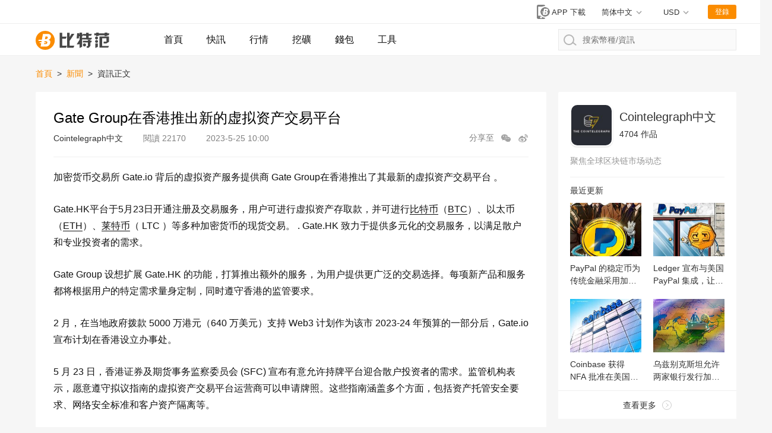

--- FILE ---
content_type: text/html; charset=utf-8
request_url: https://www.btcfans.com/zh-tw/article/102697
body_size: 18763
content:
<!DOCTYPE html>
<html lang="zh-CN" xmlns="http://www.w3.org/1999/xhtml">
<head>
    <meta charset="utf-8" />
    <title>Gate Group在香港推出新的虚拟资产交易平台_比特範</title>
    <meta name="applicable-device" content="pc,mobile">
    <meta http-equiv="X-UA-Compatible" content="IE=edge">
	<meta name="viewport" content="width=device-width, initial-scale=1, user-scalable=no">
	<link rel="stylesheet" type="text/css" href="/assets/css/bootstrap.min.css">
	<link rel="stylesheet" type="text/css" href="/assets/css/custom-web.css?20220628030327">
	<link rel="stylesheet" type="text/css" href="/assets/css/auth.css?20220628030327">
    <script src="/assets/lib/jquery.min.js"></script>
    <script type="text/javascript" charset="utf-8" src="https://g.alicdn.com/sd/nch5/index.js?t=2015052012"></script>
    <script src="/assets/lib/jsencrypt.min.js"></script>
    <script async src="https://www.googletagmanager.com/gtag/js?id=G-0ZY02GBQPC"></script>
    <script>
        window.dataLayer = window.dataLayer || [];
        function gtag(){dataLayer.push(arguments);}
        gtag('js', new Date());

        gtag('config', 'G-0ZY02GBQPC');
    </script>
    <script async src="https://pagead2.googlesyndication.com/pagead/js/adsbygoogle.js?client=ca-pub-1307936120667099" crossorigin="anonymous"></script>
    <script src="/assets/lib/qrcode.min.js"></script><meta name="keywords" content="香港,虚拟资产交易" /><meta name="description" content="加密货币交易所 Gate.io 背后的虚拟资产服务提供商 Gate Group在香港推出了其最新的虚拟资产交易平台 。 " />    <script>
        function imageLoadError(img) {
            img.src = "[data-uri]";
        };
        (function(){
            var src = "https://s.ssl.qhres2.com/ssl/ab77b6ea7f3fbf79.js";
            document.write('<script src="' + src + '" id="sozz"><\/script>');
        })();
    </script>
</head>
<body>






<nav class="page-header">
    <div class="status">
        <div class="page-width">
            <div class="market-preview"></div>
            <div class="user-status">
                <a href="https://www.btcfans.com/zh-tw/app" title="app下載"
                   class="app-download-btn" target="_blank">
                    <svg id="ic_appdl_30x24px" xmlns="http://www.w3.org/2000/svg" width="30" height="24"
                         viewBox="0 0 30 24">
                        <path id="bg" fill="none" d="M0,0H30V24H0Z"/>
                        <path id="ic" fill="gray"
                              d="M16.455,1H7.727A2.728,2.728,0,0,0,5,3.727V22.273A2.728,2.728,0,0,0,7.727,25h8.727a2.728,2.728,0,0,0,2.727-2.727V3.727A2.728,2.728,0,0,0,16.455,1ZM12.091,23.909a1.636,1.636,0,1,1,1.636-1.636A1.634,1.634,0,0,1,12.091,23.909ZM17,19.545H7.182V4.273H17Z"
                              transform="translate(0 -1)"/>
                        <g id="bg-2" data-name="bg" fill="gray" transform="translate(11 4)"
                           style="stroke: #fff;stroke-width: 2px;">
                            <circle cx="8" cy="8" r="8" style="stroke: none;"/>
                            <circle fill="none" cx="8" cy="8" r="9"/>
                        </g>
                        <path id="btc" fill="#fff"
                              d="M286.147,500.562h2.31a3.721,3.721,0,0,0,3.5-3.75,1.881,1.881,0,0,0-1.625-2,2.88,2.88,0,0,0,2.125-2.875c0-1.5-1.375-2.062-2.5-2.062h-4.187l-.9,4.812h-2.728l-.178,1.125h2.7l-.2,1.063h-1.383l-.12.812h1.352l-.536,2.875Zm1.3-6.375.444-2.187h1c.25,0,.937.187.937.812a1.431,1.431,0,0,1-1.312,1.375Zm-.869,4.25.153-.75h1.472v-.812H286.9l.166-.813h1.265s1.125,0,1.125.875a1.518,1.518,0,0,1-1.187,1.5Z"
                              transform="translate(-268.644 -483.25)"/>
                    </svg>
                    <span>APP 下載</span>
                </a>
                
                <!--  -->
                <div class="switch-unit switch-unit-lang" style="margin-right: 2.1rem;">
                    <div class="selected">
                        <span id="switch-message">简体中文</span>
                    </div>
                    <ul>
                        <li data-value="zh-cn">
                            <a href="https://www.btcfans.com/zh-cn/article/102697">简体中文</a>
                        </li>
                        <li data-value="zh-tw">
                            <a href="https://www.btcfans.com/zh-tw/article/102697">繁體中文</a>
                        </li>
                        <li data-value="en-us">
                            <a href="https://www.btcfans.com/en-us/article/102697">English</a>
                        </li>
                    </ul>
                </div>
                <!--  -->

                <div class="switch-unit">
                    <div class="selected"><span>USD</span></div>
                    <ul>
                        <li data-value="CNY"><span>CNY 人民幣</span></li>
                        <li data-value="USD"><span>USD 美元</span></li>
                    </ul>
                </div>
                <div class="user-btn">登錄</div>
                <div class="user-feature">
                    <img class="user-headpic" src="/assets/image/ic_face_default_40px.svg">
                    <div class="user-option">
                        <div class="user-name"></div>
                        <div class="sub-list">
                            <div class="item go-user-info">用戶中心</div>
                            <div class="item logout" style="color:#FC4343">退出登陸</div>
                        </div>
                    </div>
                </div>
            </div>
        </div>
    </div>
    <div class="page-width">
        <a href="https://www.btcfans.com/zh-tw/" class="logo">
                            <img onerror="imageLoadError(this)" title="比特範首頁" alt="比特範首頁" src="/assets/image/ic_logo.svg">
                    </a>
        <a class="nav-menu-left "
           href="https://www.btcfans.com/zh-tw/">首頁</a>
        <a class="nav-menu-left "
           href="https://www.btcfans.com/zh-tw/flash/">快訊</a>
        <a class="nav-menu-left "
           href="https://price.btcfans.com/zh-tw/">行情</a>
        <a class="nav-menu-left "
           href="https://mining.btcfans.com/zh-tw/">挖礦</a>
        <a class="nav-menu-left "
           href="https://www.btcfans.com/zh-tw/wallet">錢包</a>
        <a class="nav-menu-left "
           href="https://www.btcfans.com/zh-tw/tools">工具</a>
        <div class="nav-search">
            <input type="text" placeholder="搜索幣種/資訊" autocomplete='off' id="CoinSearchInput">
            <svg xmlns="http://www.w3.org/2000/svg" width="21.906" height="18.906"
                 viewBox="0 0 21.906 18.906">
                <defs>
                    <style>
                        .cls-1, .cls-3 {
                            fill: none;
                        }

                        .cls-1 {
                            stroke: #b6b6b6;
                            stroke-linecap: round;
                            stroke-width: 2px;
                        }

                        .cls-2 {
                            stroke: none;
                        }
                    </style>
                </defs>
                <g id="ic_search_" transform="translate(-1009 -15)">
                    <g id="椭圆_52" data-name="椭圆 52" class="cls-1" transform="translate(1009 15)">
                        <circle class="cls-2" cx="9" cy="9" r="9"></circle>
                        <circle class="cls-3" cx="9" cy="9" r="8"></circle>
                    </g>
                    <line id="直线_49" data-name="直线 49" class="cls-1" x2="5" y2="4"
                          transform="translate(1024.5 28.5)"></line>
                </g>
            </svg>
            <div class="loading">
                <svg xmlns="http://www.w3.org/2000/svg" xmlns:xlink="http://www.w3.org/1999/xlink" width="30px"
                     height="30px" viewBox="0 0 50 50" style="enable-background:new 0 0 50 50" xml:space="preserve">
                                    <path fill="#FF6700"
                                          d="M25.251,6.461c-10.318,0-18.683,8.365-18.683,18.683h4.068c0-8.071,6.543-14.615,14.615-14.615V6.461z"
                                          transform="rotate(275.098 25 25)">
                                        <animateTransform attributeType="xml" attributeName="transform" type="rotate"
                                                          from="0 25 25"
                                                          to="360 25 25"
                                                          dur="0.6s" repeatCount="indefinite"></animateTransform>
                                    </path>
                                </svg>
            </div>
            <div class="search-result">
                <div class="no-result">沒有相關幣種結果</div>
                <div class="result-list"></div>
                <a class="news-result" href="javascript:void(0)" target="_blank"><p style="display: inline-block;">搜索</p><span></span><p style="display: inline-block;">相關資訊</p></a>
            </div>
        </div>
    </div>
    <div class="scroll-top"></div>
    <script>
                window.legalRates = [{Base: 'USD', Last:6.3447, Quote: "CNY"}]
    </script>
</nav>
    <div class="page-width page-content">
    
        <nav class="bread">
            <a target="_blank" href="https://www.btcfans.com/zh-tw/">首頁</a>
                            <span class="split">&gt;</span>
                <a target="_blank" href="https://www.btcfans.com/zh-tw/category/news/"> 
                    新聞                </a>
                        <span class="split">&gt;</span>
            <span>資訊正文</span>
        </nav>
        <div class="main-content">
            <article class="article-content"
                     data-article="102697">
                <div class="article-head">
                    <h1>Gate Group在香港推出新的虚拟资产交易平台</h1>
                    <div class="sub">
                                                    <span class="source">
                                                                    <a target="_blank"
                                       href="https://www.btcfans.com/zh-tw/author/114/">Cointelegraph中文</a>
                                                             </span>
                                                <span class="views"
                              style="margin-right: 30px"><span>閱讀</span> 22170</span>
                        <span class="post_time">
                            2023-5-25 10:00                        </span>
                        <div class="article-share">
                            <span>分享至</span>
                            <div class="wx-share">
                                    <svg t="1592986321089" class="icon" viewBox="0 0 1024 1024" version="1.1"
                                         xmlns="http://www.w3.org/2000/svg" p-id="2150" width="18" height="18"
                                         xmlns:xlink="http://www.w3.org/1999/xlink"><path
                                                d="M691.230034 363.055736c4.50664 0 8.985652 0.100284 13.443174 0.267083-28.387537-129.98547-162.365948-228.411153-323.384202-228.411153-181.674713 0-328.949964 125.291564-328.949964 279.844569 0 90.298586 50.28629 170.592306 128.319527 221.76171l-32.865525 96.941889 108.828614-59.677171c38.45073 13.407358 80.538291 20.818141 124.666324 20.818141 8.506744 0 16.937764-0.274246 25.28078-0.814552-9.205663-24.38027-14.193257-50.360991-14.193257-77.331249C392.377552 476.507648 526.177907 363.055736 691.230034 363.055736zM494.810502 273.250384c26.828019 0 48.577369 21.748327 48.577369 48.577369 0 26.828019-21.748327 48.577369-48.577369 48.577369s-48.577369-21.748327-48.577369-48.577369C446.234157 294.998711 467.982484 273.250384 494.810502 273.250384zM268.822538 370.404098c-26.828019 0-48.577369-21.748327-48.577369-48.577369 0-26.828019 21.748327-48.577369 48.577369-48.577369s48.577369 21.748327 48.577369 48.577369C317.399907 348.654748 295.65158 370.404098 268.822538 370.404098z"
                                                p-id="2151" fill="#a4a4a4"></path><path
                                                d="M968.963523 616.456027c0-130.059148-124.345006-235.492432-277.733489-235.492432S413.497569 486.396879 413.497569 616.456027s124.345006 235.492432 277.733489 235.492432c32.206516 0 63.123666-4.66423 91.88778-13.211906l94.959745 52.070936-27.598568-81.407078C922.118612 766.810407 968.963523 696.275957 968.963523 616.456027zM604.457762 582.663386c-21.48022 0-38.892799-17.412578-38.892799-38.892799 0-21.48022 17.412578-38.892799 38.892799-38.892799 21.48022 0 38.892799 17.412578 38.892799 38.892799C643.35056 565.250808 625.937982 582.663386 604.457762 582.663386zM785.395694 582.663386c-21.48022 0-38.892799-17.412578-38.892799-38.892799 0-21.48022 17.412578-38.892799 38.892799-38.892799 21.48022 0 38.892799 17.412578 38.892799 38.892799C824.288492 565.250808 806.874891 582.663386 785.395694 582.663386z"
                                                p-id="2152" fill="#a4a4a4"></path></svg>

                                <div class="detail">
                                    <div class="detail-info">
                                        <div id="qrcode"></div>
                                        <span>微信掃一掃，打開網頁後點擊屏幕右上角分享按鈕</span>
                                    </div>
                                </div>
                            </div>
                            <span href="" class="sina-share">
                                <svg t="1592986608469" class="icon" viewBox="0 0 1024 1024" version="1.1" xmlns="http://www.w3.org/2000/svg" p-id="3085" data-spm-anchor-id="a313x.7781069.0.i4" width="18" height="18" xmlns:xlink="http://www.w3.org/1999/xlink"><defs><style type="text/css"></style></defs><path d="M736.95 523.19c-35.19-6.82-18.1-25.72-18.1-25.72s34.45-56.79-6.79-98c-51.14-51.14-175.33 6.49-175.33 6.49-47.43 14.75-34.86-6.71-28.13-43.19 0-43-14.74-115.74-141.12-72.75-126.25 43.16-234.65 194.51-234.65 194.51-75.37 100.62-65.4 178.34-65.4 178.34 18.83 171.63 201.2 218.74 343 229.92 149.24 11.67 350.63-51.46 411.69-181.18 61.08-129.94-49.89-181.35-85.2-188.42M421.5 844.38c-148.13 6.93-267.88-67.38-267.88-166.2S273.37 499.82 421.5 493s268.24 54.25 268.24 153-120 191.64-268.24 198.38" p-id="3086" fill="#a4a4a4"></path><path d="M392 558.17c-149 17.45-131.78 157-131.78 157s-1.51 44.21 40 66.71c87.18 47.2 176.92 18.62 222.3-39.94S541.17 540.86 392 558.17M354.39 754c-27.82 3.27-50.24-12.76-50.24-36.05s19.92-47.42 47.74-50.32c32-3 52.77 15.35 52.77 38.62s-22.56 44.6-50.27 47.75m87.83-74.78c-9.43 7-21 6-26-2.41-5.21-8.26-3.26-21.46 6.3-28.39 11-8.19 22.51-5.84 27.47 2.39 5 8.43 1.43 21.09-7.77 28.4M952.6 445a36 36 0 0 0 1.18-8.56 268 268 0 0 0 3.22-39.92c0-147-119.6-266.68-266.64-266.68a36.87 36.87 0 1 0 0 73.74c106.38 0 192.91 86.56 192.91 192.94a194.51 194.51 0 0 1-3.2 35.28l0.43 0.07a36.7 36.7 0 0 0 72 13.36 0.56 0.56 0 0 1 0-0.23" p-id="3087" fill="#a4a4a4"></path><path d="M837.17 410.36c0.42-4.58 0.88-9.15 0.88-13.84 0-81.45-66.24-147.69-147.68-147.69a30.72 30.72 0 1 0 0 61.44 86.34 86.34 0 0 1 86.23 86.25 88.46 88.46 0 0 1-0.68 11.08l0.72 0.1c-0.14 1.22-0.72 2.31-0.72 3.57A30.71 30.71 0 0 0 806.63 442c15.52 0 27.82-11.7 29.9-26.67l0.32 0.07c0.08-0.77 0-1.6 0.13-2.36 0-0.6 0.37-1.13 0.37-1.76 0-0.33-0.19-0.6-0.19-0.91" p-id="3088" fill="#a4a4a4"></path></svg>
                            </span>
                        </div>
                    </div>
                </div>
                <div class="text">
                    <p>加密货币交易所 Gate.io 背后的虚拟资产服务提供商 Gate Group在香港推出了其最新的虚拟资产交易平台&nbsp;。&nbsp;</p><p>Gate.HK平台于5月23日开通注册及交易服务，用户可进行虚拟资产存取款，并可进行<a href='https://price.btcfans.com/' target='_black'>比特币</a>（<a href='https://price.btcfans.com/' target='_black'>BTC</a>）、以太币（<a href='https://price.btcfans.com/coin/ethereum' target='_black'>ETH</a>）、<a href='https://price.btcfans.com/coin/litecoin' target='_black'>莱特币</a>（&nbsp;LTC&nbsp;）等多种加密货币的现货交易。&nbsp;.&nbsp;Gate.HK 致力于提供多元化的交易服务，以满足散户和专业投资者的需求。</p><p>Gate Group 设想扩展 Gate.HK 的功能，打算推出额外的服务，为用户提供更广泛的交易选择。每项新产品和服务都将根据用户的特定需求量身定制，同时遵守香港的监管要求。</p><p>2 月，在当地政府拨款 5000 万港元（640 万美元）支持 Web3 计划作为该市 2023-24 年预算的一部分后，Gate.io宣布计划在香港设立办事处。</p><p>5 月 23 日，香港证券及期货事务监察委员会 (SFC) 宣布有意允许持牌平台迎合散户投资者的需求。监管机构表示，愿意遵守拟议指南的虚拟资产交易平台运营商可以申请牌照。这些指南涵盖多个方面，包括资产托管安全要求、网络安全标准和客户资产隔离等。</p><p>在公告中，证监会还表示有意实施多项强有力的措施来保障散户投资者。这些措施包括有效的治理、入职阶段的适用性评估、加强对代币财产的审查、准入要求和透明的披露做法。</p>                </div>
                <div class="article-qrcode">
                    <img src="/assets/image/ic_qrcode_accround_endpage.png" alt="btcfans公众号">
                    <p>微信掃描關注公眾號，及時掌握新動向</p>
                </div>
                <div class="article-foot">
                                                                        <div class="source"><span>來源鏈接：</span><a
                                        href="https://cointelegraph.com/news/gate-group-launches-new-virtual-asset-trading-platform-in-hong-kong"
                                        rel="nofollow"
                                        target="_blank"
                                >https://cointelegraph.cn.com/</a></div>
                                                                <div class="declare">
                    免責聲明：<br>2.本文版權歸屬原作所有，僅代表作者本人觀點，不代表比特範的觀點或立場<br>2.本文版權歸屬原作所有，僅代表作者本人觀點，不代表比特範的觀點或立場</div>
                                            <div class="tags"><span>標籤：</span>
                                                                                            <a target="_blank" class="tag-link"
                                    href="https://www.btcfans.com/zh-tw/tag/1256/">香港</a>
                                                                                            <a target="_blank" class="tag-link"
                                    href="https://www.btcfans.com/zh-tw/tag/6876/">虚拟资产交易</a>
                                                    </div>
                                        <div class="article-nav">
                                                    <a target="_blank"
                               href="https://www.btcfans.com/zh-tw/article/102696"
                            ><span style="color:#666!important">上一篇：</span>区块链世界里 谁能创造可信数字资产？                            </a>
                        
                                                    <a target="_blank"
                               href="https://www.btcfans.com/zh-tw/article/102698"
                            ><span style="color:#666!important">下一篇：</span>朝鲜加密钱包受到制裁币安表示它帮助财政部没收了440万美元                            </a>
                                            </div>
                </div>
            </article>
            


<div class="side-module relative-article">
    <div class="module-title">
        <h3>相關資訊</h3>
    </div>
    <div class="module-content">
        <div class="article-list">
            <ul>
                                    <li>
                        <div class="article">
                            <a class="cover" target="_blank"
                               href="https://www.btcfans.com/zh-tw/article/107188"
                               title="香港再爆虚拟货币诈骗案 金额达1.48亿港元">
                                <img onerror="imageLoadError(this)"  src="https://res.btcfans.com/data/043/6fd/0ef/1b49979b45ef39498bb72b0.jpg" loading="lazy"
                                     alt="香港再爆虚拟货币诈骗案 金额达1.48亿港元"
                                     title="香港再爆虚拟货币诈骗案 金额达1.48亿港元"
                                >
                            </a>
                            <div class="info">
                                <a class="title" target="_blank"
                                   href="https://www.btcfans.com/zh-tw/article/107188"
                                   title="香港再爆虚拟货币诈骗案 金额达1.48亿港元">香港再爆虚拟货币诈骗案 金额达1.48亿港元</a>
                                <p class="des"><a target="_blank"
                                                  href="https://www.btcfans.com/zh-tw/article/107188">
                                        据香港警方通报，近期接获多起HOUNAX公司涉嫌诈骗报案，透过虚拟资产交易平台诱骗投资者，受害者以为将资金转入该平台，实际上是转入骗徒的口袋。</a></p>
                                <div class="other">
                                                                            <a target="_blank"
                                           href="https://www.btcfans.com/zh-tw/category/news/"
                                           class="category">新聞</a>
                                                                                                                <span class="source">
                            	                                    <a target="_blank"
                                       href="https://www.btcfans.com/zh-tw/author/40/">金色财经</a>
                                                            </span>
                                                                                                                <span class="tags">
                                                                                                        <a target="_blank" href="https://www.btcfans.com/zh-tw/tag/10/">虚拟货币</a>
                                                                                                        <a target="_blank" href="https://www.btcfans.com/zh-tw/tag/1256/">香港</a>
                                                            </span>
                                                                        <span class="time">23-11-29</span>
                                    <span class="views">48839</span>
                                </div>
                            </div>
                        </div>
                    </li>
                                    <li>
                        <div class="article">
                            <a class="cover" target="_blank"
                               href="https://www.btcfans.com/zh-tw/article/107163"
                               title="下一个焦点 香港监管助跑证券型代币">
                                <img onerror="imageLoadError(this)"  src="https://res.btcfans.com/data/3dc/f9b/4a8/5554ed19c40fc8d1d06a72e.jpg" loading="lazy"
                                     alt="下一个焦点 香港监管助跑证券型代币"
                                     title="下一个焦点 香港监管助跑证券型代币"
                                >
                            </a>
                            <div class="info">
                                <a class="title" target="_blank"
                                   href="https://www.btcfans.com/zh-tw/article/107163"
                                   title="下一个焦点 香港监管助跑证券型代币">下一个焦点 香港监管助跑证券型代币</a>
                                <p class="des"><a target="_blank"
                                                  href="https://www.btcfans.com/zh-tw/article/107163">
                                        麦肯锡早在2017年的《在没有边界的世界中竞争》报告中就以此形容了数字化浪潮。随着全球对虚拟资产逐渐接受，其背后的潜力也引发了监管机构的讨论。</a></p>
                                <div class="other">
                                                                            <a target="_blank"
                                           href="https://www.btcfans.com/zh-tw/category/discuss/"
                                           class="category">觀點</a>
                                                                                                                <span class="source">
                            	                                    <a target="_blank"
                                       href="https://www.btcfans.com/zh-tw/author/412/">欧科区块链</a>
                                                            </span>
                                                                                                                <span class="tags">
                                                                                                        <a target="_blank" href="https://www.btcfans.com/zh-tw/tag/1256/">香港</a>
                                                                                                        <a target="_blank" href="https://www.btcfans.com/zh-tw/tag/3385/">虚拟资产</a>
                                                            </span>
                                                                        <span class="time">23-8-30</span>
                                    <span class="views">56443</span>
                                </div>
                            </div>
                        </div>
                    </li>
                                    <li>
                        <div class="article">
                            <a class="cover" target="_blank"
                               href="https://www.btcfans.com/zh-tw/article/106953"
                               title="HashKey Exchange成功获得牌照升级，成为香港首家面向零售用户的持牌交易平台">
                                <img onerror="imageLoadError(this)"  src="https://res.btcfans.com/data/0ee/642/420/7037ff375df9d4118bb4f4d.jpg" loading="lazy"
                                     alt="HashKey Exchange成功获得牌照升级，成为香港首家面向零售用户的持牌交易平台"
                                     title="HashKey Exchange成功获得牌照升级，成为香港首家面向零售用户的持牌交易平台"
                                >
                            </a>
                            <div class="info">
                                <a class="title" target="_blank"
                                   href="https://www.btcfans.com/zh-tw/article/106953"
                                   title="HashKey Exchange成功获得牌照升级，成为香港首家面向零售用户的持牌交易平台">HashKey Exchange成功获得牌照升级，成为香港首家面向零售用户的持牌交易平台</a>
                                <p class="des"><a target="_blank"
                                                  href="https://www.btcfans.com/zh-tw/article/106953">
                                        HashKey Exchange Business早于七月初开始向香港证监会提交了牌照申请，短短几周即已获得批准，HashKey表示将在短期内推出虚拟资产交易平台的应用程序。</a></p>
                                <div class="other">
                                                                            <a target="_blank"
                                           href="https://www.btcfans.com/zh-tw/category/news/"
                                           class="category">新聞</a>
                                                                                                                <span class="source">
                            	                                    <a target="_blank"
                                       href="https://www.btcfans.com/zh-tw/author/216/">区块链头条</a>
                                                            </span>
                                                                                                                <span class="tags">
                                                                                                        <a target="_blank" href="https://www.btcfans.com/zh-tw/tag/1256/">香港</a>
                                                                                                        <a target="_blank" href="https://www.btcfans.com/zh-tw/tag/3385/">虚拟资产</a>
                                                            </span>
                                                                        <span class="time">23-8-20</span>
                                    <span class="views">65147</span>
                                </div>
                            </div>
                        </div>
                    </li>
                                    <li>
                        <div class="article">
                            <a class="cover" target="_blank"
                               href="https://www.btcfans.com/zh-tw/article/106917"
                               title="许正宇：已有90家虚拟资产相关企业有意落户香港">
                                <img onerror="imageLoadError(this)"  src="https://res.btcfans.com/data/dd3/093/2a2/e7dcc83b7743e851588625e.jpg" loading="lazy"
                                     alt="许正宇：已有90家虚拟资产相关企业有意落户香港"
                                     title="许正宇：已有90家虚拟资产相关企业有意落户香港"
                                >
                            </a>
                            <div class="info">
                                <a class="title" target="_blank"
                                   href="https://www.btcfans.com/zh-tw/article/106917"
                                   title="许正宇：已有90家虚拟资产相关企业有意落户香港">许正宇：已有90家虚拟资产相关企业有意落户香港</a>
                                <p class="des"><a target="_blank"
                                                  href="https://www.btcfans.com/zh-tw/article/106917">
                                        近年来，香港特别行政区（以下简称“香港”）政府对于加密资产的政策始终保持相对较为开放的态度。</a></p>
                                <div class="other">
                                                                            <a target="_blank"
                                           href="https://www.btcfans.com/zh-tw/category/discuss/"
                                           class="category">觀點</a>
                                                                                                                <span class="source">
                            	                                    <a target="_blank"
                                       href="https://www.btcfans.com/zh-tw/author/216/">区块链头条</a>
                                                            </span>
                                                                                                                <span class="tags">
                                                                                                        <a target="_blank" href="https://www.btcfans.com/zh-tw/tag/1256/">香港</a>
                                                                                                        <a target="_blank" href="https://www.btcfans.com/zh-tw/tag/3385/">虚拟资产</a>
                                                            </span>
                                                                        <span class="time">23-8-19</span>
                                    <span class="views">34206</span>
                                </div>
                            </div>
                        </div>
                    </li>
                                    <li>
                        <div class="article">
                            <a class="cover" target="_blank"
                               href="https://www.btcfans.com/zh-tw/article/106978"
                               title="领先美国香港出台：详解新加坡的加密稳定币监管框架">
                                <img onerror="imageLoadError(this)"  src="https://res.btcfans.com/data/9f5/7c9/c9a/f9c9a604df75fbd09e66873.jpg" loading="lazy"
                                     alt="领先美国香港出台：详解新加坡的加密稳定币监管框架"
                                     title="领先美国香港出台：详解新加坡的加密稳定币监管框架"
                                >
                            </a>
                            <div class="info">
                                <a class="title" target="_blank"
                                   href="https://www.btcfans.com/zh-tw/article/106978"
                                   title="领先美国香港出台：详解新加坡的加密稳定币监管框架">领先美国香港出台：详解新加坡的加密稳定币监管框架</a>
                                <p class="des"><a target="_blank"
                                                  href="https://www.btcfans.com/zh-tw/article/106978">
                                        随着金融科技的发展以及全球地缘关系的变化，各国政府都逐渐意识到稳定币的巨大潜力。欧盟、美国、新加坡和中国香港等国家和地区相继展开咨询和立法活动，以求在未来抢占先机。</a></p>
                                <div class="other">
                                                                            <a target="_blank"
                                           href="https://www.btcfans.com/zh-tw/category/discuss/"
                                           class="category">觀點</a>
                                                                                                                <span class="source">
                            	                                    <a target="_blank"
                                       href="https://www.btcfans.com/zh-tw/author/86/">吴说区块链real</a>
                                                            </span>
                                                                                                                <span class="tags">
                                                                                                        <a target="_blank" href="https://www.btcfans.com/zh-tw/tag/1256/">香港</a>
                                                                                                        <a target="_blank" href="https://www.btcfans.com/zh-tw/tag/1571/">新加坡</a>
                                                            </span>
                                                                        <span class="time">23-8-17</span>
                                    <span class="views">25942</span>
                                </div>
                            </div>
                        </div>
                    </li>
                                    <li>
                        <div class="article">
                            <a class="cover" target="_blank"
                               href="https://www.btcfans.com/zh-tw/article/106804"
                               title="首批牌照后香港开启加密合规元年 未来一年我们还将迎来什么？">
                                <img onerror="imageLoadError(this)"  src="https://res.btcfans.com/data/260/b07/319/5c4b6bc52be008135529fb7.jpg" loading="lazy"
                                     alt="首批牌照后香港开启加密合规元年 未来一年我们还将迎来什么？"
                                     title="首批牌照后香港开启加密合规元年 未来一年我们还将迎来什么？"
                                >
                            </a>
                            <div class="info">
                                <a class="title" target="_blank"
                                   href="https://www.btcfans.com/zh-tw/article/106804"
                                   title="首批牌照后香港开启加密合规元年 未来一年我们还将迎来什么？">首批牌照后香港开启加密合规元年 未来一年我们还将迎来什么？</a>
                                <p class="des"><a target="_blank"
                                                  href="https://www.btcfans.com/zh-tw/article/106804">
                                        近日，香港立法会议员李惟宏表示，香港监管机构确立虚拟资产监管架构后，业界对申请虚拟资产牌照申请踊跃，导致市场供不应求。</a></p>
                                <div class="other">
                                                                            <a target="_blank"
                                           href="https://www.btcfans.com/zh-tw/category/discuss/"
                                           class="category">觀點</a>
                                                                                                                <span class="source">
                            	                                    <a target="_blank"
                                       href="https://www.btcfans.com/zh-tw/author/216/">区块链头条</a>
                                                            </span>
                                                                                                                <span class="tags">
                                                                                                        <a target="_blank" href="https://www.btcfans.com/zh-tw/tag/1256/">香港</a>
                                                                                                        <a target="_blank" href="https://www.btcfans.com/zh-tw/tag/2381/">加密市场</a>
                                                            </span>
                                                                        <span class="time">23-8-15</span>
                                    <span class="views">54409</span>
                                </div>
                            </div>
                        </div>
                    </li>
                                    <li>
                        <div class="article">
                            <a class="cover" target="_blank"
                               href="https://www.btcfans.com/zh-tw/article/106781"
                               title="加密资产“扯虎皮”交易 你真的考虑后果了吗？">
                                <img onerror="imageLoadError(this)"  src="https://res.btcfans.com/data/83e/a06/d06/8ec3abfb87e87691eff579a.jpg" loading="lazy"
                                     alt="加密资产“扯虎皮”交易 你真的考虑后果了吗？"
                                     title="加密资产“扯虎皮”交易 你真的考虑后果了吗？"
                                >
                            </a>
                            <div class="info">
                                <a class="title" target="_blank"
                                   href="https://www.btcfans.com/zh-tw/article/106781"
                                   title="加密资产“扯虎皮”交易 你真的考虑后果了吗？">加密资产“扯虎皮”交易 你真的考虑后果了吗？</a>
                                <p class="des"><a target="_blank"
                                                  href="https://www.btcfans.com/zh-tw/article/106781">
                                        从2022年末香港开始对外宣称拥抱虚拟资产并筹建世界虚拟资产中心开始，就在法律规范制度上做出了一系列的安排，以期去之糟粕取其精华，将虚拟资产关进金融监管的“牢笼”，最大程度上实现虚拟资产的风险可控并尽可能的为金融消费者提供保护。</a></p>
                                <div class="other">
                                                                            <a target="_blank"
                                           href="https://www.btcfans.com/zh-tw/category/discuss/"
                                           class="category">觀點</a>
                                                                                                                <span class="source">
                            	                                    <a target="_blank"
                                       href="https://www.btcfans.com/zh-tw/author/40/">金色财经</a>
                                                            </span>
                                                                                                                <span class="tags">
                                                                                                        <a target="_blank" href="https://www.btcfans.com/zh-tw/tag/1256/">香港</a>
                                                                                                        <a target="_blank" href="https://www.btcfans.com/zh-tw/tag/1711/">加密资产</a>
                                                            </span>
                                                                        <span class="time">23-8-15</span>
                                    <span class="views">44909</span>
                                </div>
                            </div>
                        </div>
                    </li>
                                    <li>
                        <div class="article">
                            <a class="cover" target="_blank"
                               href="https://www.btcfans.com/zh-tw/article/106768"
                               title="于佳宁：我眼中的香港加密新政与牛熊周期">
                                <img onerror="imageLoadError(this)"  src="https://res.btcfans.com/data/4a0/d73/cc8/f1ba7349825c2d3c216c1a0.jpg" loading="lazy"
                                     alt="于佳宁：我眼中的香港加密新政与牛熊周期"
                                     title="于佳宁：我眼中的香港加密新政与牛熊周期"
                                >
                            </a>
                            <div class="info">
                                <a class="title" target="_blank"
                                   href="https://www.btcfans.com/zh-tw/article/106768"
                                   title="于佳宁：我眼中的香港加密新政与牛熊周期">于佳宁：我眼中的香港加密新政与牛熊周期</a>
                                <p class="des"><a target="_blank"
                                                  href="https://www.btcfans.com/zh-tw/article/106768">
                                        数字资产监管，美国一直是全球标杆，香港拥抱 Web3 政策后，似乎也影响到了美国内部的监管节奏。在美大选年来临之际，监管主体的分歧很难看到短期弥合的前景。</a></p>
                                <div class="other">
                                                                            <a target="_blank"
                                           href="https://www.btcfans.com/zh-tw/category/discuss/"
                                           class="category">觀點</a>
                                                                                                                <span class="source">
                            	                                    <a target="_blank"
                                       href="https://www.btcfans.com/zh-tw/author/40/">金色财经</a>
                                                            </span>
                                                                                                                <span class="tags">
                                                                                                        <a target="_blank" href="https://www.btcfans.com/zh-tw/tag/1256/">香港</a>
                                                                                                        <a target="_blank" href="https://www.btcfans.com/zh-tw/tag/2311/">Web3</a>
                                                            </span>
                                                                        <span class="time">23-8-14</span>
                                    <span class="views">26816</span>
                                </div>
                            </div>
                        </div>
                    </li>
                                    <li>
                        <div class="article">
                            <a class="cover" target="_blank"
                               href="https://www.btcfans.com/zh-tw/article/106681"
                               title="香港证券监管机构原则上批准 HKVAX">
                                <img onerror="imageLoadError(this)"  src="https://res.btcfans.com/data/668/d6e/58a/4d58f42a9fed7896628309f.jpg" loading="lazy"
                                     alt="香港证券监管机构原则上批准 HKVAX"
                                     title="香港证券监管机构原则上批准 HKVAX"
                                >
                            </a>
                            <div class="info">
                                <a class="title" target="_blank"
                                   href="https://www.btcfans.com/zh-tw/article/106681"
                                   title="香港证券监管机构原则上批准 HKVAX">香港证券监管机构原则上批准 HKVAX</a>
                                <p class="des"><a target="_blank"
                                                  href="https://www.btcfans.com/zh-tw/article/106681">
                                        香港证券及期货事务监察委员会（SFC）已原则上批准香港虚拟资产交易所（HKVAX）根据该地区的证券法运营虚拟资产交易平台。 </a></p>
                                <div class="other">
                                                                            <a target="_blank"
                                           href="https://www.btcfans.com/zh-tw/category/news/"
                                           class="category">新聞</a>
                                                                                                                <span class="source">
                            	                                    <a target="_blank"
                                       href="https://www.btcfans.com/zh-tw/author/114/">Cointelegraph中文</a>
                                                            </span>
                                                                                                                <span class="tags">
                                                                                                        <a target="_blank" href="https://www.btcfans.com/zh-tw/tag/1256/">香港</a>
                                                                                                        <a target="_blank" href="https://www.btcfans.com/zh-tw/tag/6974/">监管机构</a>
                                                            </span>
                                                                        <span class="time">23-8-12</span>
                                    <span class="views">9551</span>
                                </div>
                            </div>
                        </div>
                    </li>
                                    <li>
                        <div class="article">
                            <a class="cover" target="_blank"
                               href="https://www.btcfans.com/zh-tw/article/106693"
                               title="香港证监会警告：经营手法不当的虚拟资产交易平台">
                                <img onerror="imageLoadError(this)"  src="https://res.btcfans.com/data/ce8/cc4/ef5/5413cbb8ff96eb5ef8d15b5.jpg" loading="lazy"
                                     alt="香港证监会警告：经营手法不当的虚拟资产交易平台"
                                     title="香港证监会警告：经营手法不当的虚拟资产交易平台"
                                >
                            </a>
                            <div class="info">
                                <a class="title" target="_blank"
                                   href="https://www.btcfans.com/zh-tw/article/106693"
                                   title="香港证监会警告：经营手法不当的虚拟资产交易平台">香港证监会警告：经营手法不当的虚拟资产交易平台</a>
                                <p class="des"><a target="_blank"
                                                  href="https://www.btcfans.com/zh-tw/article/106693">
                                        证券及期货事务监察委员会（证监会）观察到某些未获发牌的虚拟资产交易平台使用不当的经营手法。本声明告诫虚拟资产交易平台注意这些不正当行为会带来的潜在法律及监管后果，并提醒投资者提防在不受规管的虚拟资产交易平台上买卖虚拟资产的风险。</a></p>
                                <div class="other">
                                                                            <a target="_blank"
                                           href="https://www.btcfans.com/zh-tw/category/discuss/"
                                           class="category">觀點</a>
                                                                                                                <span class="source">
                            	                                    <a target="_blank"
                                       href="https://www.btcfans.com/zh-tw/author/362/">链新</a>
                                                            </span>
                                                                                                                <span class="tags">
                                                                                                        <a target="_blank" href="https://www.btcfans.com/zh-tw/tag/1256/">香港</a>
                                                                                                        <a target="_blank" href="https://www.btcfans.com/zh-tw/tag/3385/">虚拟资产</a>
                                                            </span>
                                                                        <span class="time">23-8-9</span>
                                    <span class="views">1483</span>
                                </div>
                            </div>
                        </div>
                    </li>
                            </ul>
        </div>
    </div>
</div>
        </div>
        <div class="sub-content">
            
            


    <div class="side-module">
        <div class="module-content author-board">
            <div class="main-info">
                <a target="_blank" href="https://www.btcfans.com/zh-tw/author/114/" ><img title="Cointelegraph中文"  src="https://res.btcfans.com/data/f95/1f7/214/4a66c0a240d7a415e014673.jpg" alt="Cointelegraph中文"></a>
                <div class="info">
                    <a class="name" target="_blank" href="https://www.btcfans.com/zh-tw/author/114/">Cointelegraph中文</a>
                    <div class="article-count">4704 <span>作品</span></div>
                </div>
            </div>
            <div class="des">聚焦全球区块链市场动态</div>
            <div class="last-article">
                <div class="tit">最近更新</div>
                <ul class="side-article-list-extend">
                                                                    <li><a  target="_blank"
                                href="https://www.btcfans.com/zh-tw/article/107000"
                                title="PayPal 的稳定币为传统金融采用加密技术打开了大门"
                                class="article_item">
                                <div class="cover">
                                    <img onerror="imageLoadError(this)" src="https://res.btcfans.com/data/5bc/302/625/5ebfd31483fc6d2e5ca331d.jpg" alt="PayPal 的稳定币为传统金融采用加密技术打开了大门">
                                </div>
                                <div class="tit">PayPal 的稳定币为传统金融采用加密技术打开了大门</div>
                            </a>
                        </li>
                                                                    <li><a  target="_blank"
                                href="https://www.btcfans.com/zh-tw/article/106971"
                                title="Ledger 宣布与美国 PayPal 集成，让用户可以从应用程序内购买加密货币"
                                class="article_item">
                                <div class="cover">
                                    <img onerror="imageLoadError(this)" src="https://res.btcfans.com/data/318/749/fa7/cf61cd385ee616195486f47.jpg" alt="Ledger 宣布与美国 PayPal 集成，让用户可以从应用程序内购买加密货币">
                                </div>
                                <div class="tit">Ledger 宣布与美国 PayPal 集成，让用户可以从应用程序内购买加密货币</div>
                            </a>
                        </li>
                                                                    <li><a  target="_blank"
                                href="https://www.btcfans.com/zh-tw/article/106967"
                                title="Coinbase 获得 NFA 批准在美国提供比特币和以太币期货"
                                class="article_item">
                                <div class="cover">
                                    <img onerror="imageLoadError(this)" src="https://res.btcfans.com/data/ef9/b46/6b5/124c5fc90ca69db1dcca9ea.jpg" alt="Coinbase 获得 NFA 批准在美国提供比特币和以太币期货">
                                </div>
                                <div class="tit">Coinbase 获得 NFA 批准在美国提供比特币和以太币期货</div>
                            </a>
                        </li>
                                                                    <li><a  target="_blank"
                                href="https://www.btcfans.com/zh-tw/article/106964"
                                title="乌兹别克斯坦允许两家银行发行加密卡"
                                class="article_item">
                                <div class="cover">
                                    <img onerror="imageLoadError(this)" src="https://res.btcfans.com/data/8be/b07/795/90c81fa4b9de51790276fb2.jpg" alt="乌兹别克斯坦允许两家银行发行加密卡">
                                </div>
                                <div class="tit">乌兹别克斯坦允许两家银行发行加密卡</div>
                            </a>
                        </li>
                                    </ul>
            </div>
            <a target="_blank" href="https://www.btcfans.com/zh-tw/author/114/" class="more">查看更多</a>
        </div>
    </div>
            
            <div class="side-module">
    <div class="module-title">
        <h3>一周熱點</h3>
    </div>
    <div class="module-content">
        <ul class="side-article-list-extend has-main" style="margin-bottom: 20px;overflow: hidden">
                        <li><a target="_blank"
                   href="https://www.btcfans.com/zh-tw/article/107143"
                   title="DeFi TVL 为两年半来的低点 但 DeFi 并不是在消亡"
                   class="article_item">
                    <div class="cover">
                        <img onerror="imageLoadError(this)" src="https://res.btcfans.com/data/23b/599/4c2/008e9be981a603f26118767.jpg" alt="DeFi TVL 为两年半来的低点 但 DeFi 并不是在消亡">
                    </div>
                   <div class="tit">DeFi TVL 为两年半来的低点 但 DeFi 并不是在消亡</div>
                </a>
            </li>
                        <li><a target="_blank"
                   href="https://www.btcfans.com/zh-tw/article/107135"
                   title="灰度胜诉 SEC下一步将作何行动？"
                   class="article_item">
                    <div class="cover">
                        <img onerror="imageLoadError(this)" src="https://res.btcfans.com/data/969/322/17a/03096358177f40393f913eb.jpg" alt="灰度胜诉 SEC下一步将作何行动？">
                    </div>
                   <div class="tit">灰度胜诉 SEC下一步将作何行动？</div>
                </a>
            </li>
                        <li><a target="_blank"
                   href="https://www.btcfans.com/zh-tw/article/107160"
                   title="比特币交易者正担心“尾部风险”"
                   class="article_item">
                    <div class="cover">
                        <img onerror="imageLoadError(this)" src="https://res.btcfans.com/data/15a/b42/f8d/748a26bfd0f87f05251ce32.jpg" alt="比特币交易者正担心“尾部风险”">
                    </div>
                   <div class="tit">比特币交易者正担心“尾部风险”</div>
                </a>
            </li>
                        <li><a target="_blank"
                   href="https://www.btcfans.com/zh-tw/article/107054"
                   title="Layer2是如何盈利的？"
                   class="article_item">
                    <div class="cover">
                        <img onerror="imageLoadError(this)" src="https://res.btcfans.com/data/c61/70f/4ce/c4bfac116b31bfa2e8c15a9.jpg" alt="Layer2是如何盈利的？">
                    </div>
                   <div class="tit">Layer2是如何盈利的？</div>
                </a>
            </li>
                        <li><a target="_blank"
                   href="https://www.btcfans.com/zh-tw/article/107030"
                   title="加密货币周期与美国货币政策"
                   class="article_item">
                    <div class="cover">
                        <img onerror="imageLoadError(this)" src="https://res.btcfans.com/data/682/9f8/157/3489ef98e68902bb33fc550.jpg" alt="加密货币周期与美国货币政策">
                    </div>
                   <div class="tit">加密货币周期与美国货币政策</div>
                </a>
            </li>
                        <li><a target="_blank"
                   href="https://www.btcfans.com/zh-tw/article/106587"
                   title="比特币ETF或将比特币推向历史新高"
                   class="article_item">
                    <div class="cover">
                        <img onerror="imageLoadError(this)" src="https://res.btcfans.com/data/050/208/7bd/0b520ba670473be91865510.jpg" alt="比特币ETF或将比特币推向历史新高">
                    </div>
                   <div class="tit">比特币ETF或将比特币推向历史新高</div>
                </a>
            </li>
                        <li><a target="_blank"
                   href="https://www.btcfans.com/zh-tw/article/106658"
                   title="5个美联储最关注的「美元代币」风险"
                   class="article_item">
                    <div class="cover">
                        <img onerror="imageLoadError(this)" src="https://res.btcfans.com/data/a18/8ef/469/98e97d9e6fabb09084e10f3.jpg" alt="5个美联储最关注的「美元代币」风险">
                    </div>
                   <div class="tit">5个美联储最关注的「美元代币」风险</div>
                </a>
            </li>
                        <li><a target="_blank"
                   href="https://www.btcfans.com/zh-tw/article/105550"
                   title="为什么说Ripple仍面临中心化警告"
                   class="article_item">
                    <div class="cover">
                        <img onerror="imageLoadError(this)" src="https://res.btcfans.com/data/454/6e5/b3b/b2a8c0645a174f57427dd3e.jpg" alt="为什么说Ripple仍面临中心化警告">
                    </div>
                   <div class="tit">为什么说Ripple仍面临中心化警告</div>
                </a>
            </li>
                        <li><a target="_blank"
                   href="https://www.btcfans.com/zh-tw/article/105562"
                   title="GBTC负溢价渐窄 原因和影响是什么？"
                   class="article_item">
                    <div class="cover">
                        <img onerror="imageLoadError(this)" src="https://res.btcfans.com/data/b99/4f0/aed/633df292607587fc13c6b37.jpg" alt="GBTC负溢价渐窄 原因和影响是什么？">
                    </div>
                   <div class="tit">GBTC负溢价渐窄 原因和影响是什么？</div>
                </a>
            </li>
                        <li><a target="_blank"
                   href="https://www.btcfans.com/zh-tw/article/105382"
                   title="对冲基金减少加密货币投资"
                   class="article_item">
                    <div class="cover">
                        <img onerror="imageLoadError(this)" src="https://res.btcfans.com/data/772/257/273/49c2917999fb9107c3bb4d3.jpg" alt="对冲基金减少加密货币投资">
                    </div>
                   <div class="tit">对冲基金减少加密货币投资</div>
                </a>
            </li>
                        <li><a target="_blank"
                   href="https://www.btcfans.com/zh-tw/article/105372"
                   title="XRP判决中谁是赢家谁是输家？"
                   class="article_item">
                    <div class="cover">
                        <img onerror="imageLoadError(this)" src="https://res.btcfans.com/data/e02/0c6/24f/5d43e7d84055dc158ec39d6.jpg" alt="XRP判决中谁是赢家谁是输家？">
                    </div>
                   <div class="tit">XRP判决中谁是赢家谁是输家？</div>
                </a>
            </li>
                    </ul>
    </div>
</div>            
<div class="side-module">
    <div class="module-title">
        <h3>24H熱門閱讀</h3>
    </div>
    <div class="module-content">
        <ul class="tab-items side-article-list-num active" style="opacity: 1">
                                    <li><a target="_blank"
                   href="https://www.btcfans.com/zh-tw/article/107161"
                   title="比特币哈希率飙至新峰值 矿工收益跌至市场周期低点"
                   class="article_item">
                    <div class="num">1</div>
                    <div class="tit">比特币哈希率飙至新峰值 矿工收益跌至市场周期低点</div>
                </a></li>
                                    <li><a target="_blank"
                   href="https://www.btcfans.com/zh-tw/article/107166"
                   title="全球稳定币用户加一起 已经打造了美国第五大银行"
                   class="article_item">
                    <div class="num">2</div>
                    <div class="tit">全球稳定币用户加一起 已经打造了美国第五大银行</div>
                </a></li>
                                    <li><a target="_blank"
                   href="https://www.btcfans.com/zh-tw/article/107170"
                   title="两名 SEC 委员反对 SEC 对 NFT 的执法行动"
                   class="article_item">
                    <div class="num">3</div>
                    <div class="tit">两名 SEC 委员反对 SEC 对 NFT 的执法行动</div>
                </a></li>
                                    <li><a target="_blank"
                   href="https://www.btcfans.com/zh-tw/article/107148"
                   title="撇开无代币不谈 Base链为何没有违反美国法律？"
                   class="article_item">
                    <div class="num">4</div>
                    <div class="tit">撇开无代币不谈 Base链为何没有违反美国法律？</div>
                </a></li>
                                    <li><a target="_blank"
                   href="https://www.btcfans.com/zh-tw/article/107144"
                   title="Optimism和Base的协议治理和收入互换框架详解"
                   class="article_item">
                    <div class="num">5</div>
                    <div class="tit">Optimism和Base的协议治理和收入互换框架详解</div>
                </a></li>
                                    <li><a target="_blank"
                   href="https://www.btcfans.com/zh-tw/article/107138"
                   title="币安“突然”加速投资Web3项目 或为借势提振BNB生态"
                   class="article_item">
                    <div class="num">6</div>
                    <div class="tit">币安“突然”加速投资Web3项目 或为借势提振BNB生态</div>
                </a></li>
                                    <li><a target="_blank"
                   href="https://www.btcfans.com/zh-tw/article/107133"
                   title="加密货币的创新之路之一：以太坊的创新"
                   class="article_item">
                    <div class="num">7</div>
                    <div class="tit">加密货币的创新之路之一：以太坊的创新</div>
                </a></li>
                                    <li><a target="_blank"
                   href="https://www.btcfans.com/zh-tw/article/107129"
                   title="美SEC首次监管NFT NFT将走入合规之路？"
                   class="article_item">
                    <div class="num">8</div>
                    <div class="tit">美SEC首次监管NFT NFT将走入合规之路？</div>
                </a></li>
                                    <li><a target="_blank"
                   href="https://www.btcfans.com/zh-tw/article/107125"
                   title="Coinbase 正与加拿大银行巨头洽谈推广加密货币"
                   class="article_item">
                    <div class="num">9</div>
                    <div class="tit">Coinbase 正与加拿大银行巨头洽谈推广加密货币</div>
                </a></li>
                                    <li><a target="_blank"
                   href="https://www.btcfans.com/zh-tw/article/107122"
                   title="详解 Aave 治理 V2：更包容性更高效的决策系统"
                   class="article_item">
                    <div class="num">10</div>
                    <div class="tit">详解 Aave 治理 V2：更包容性更高效的决策系统</div>
                </a></li>
                    </ul>
    </div>
</div>            <div class="side-module side-hot-author">
    <div class="module-title">
        <h3>熱門作者</h3>
    </div>
    <div class="module-content">
        <ul class="side-hot-author-list">
       	        		        		    <li>
                    <a href="https://www.btcfans.com/zh-tw/author/100/" target="_blank" title="CoinDesk中文">
                        <img onerror="imageLoadError(this)"  src="https://res.btcfans.com/data/1d8/48c/c08/e2f15f4f9fc790a6043f73d.jpg" alt="CoinDesk中文">
                        <div class="info">
                            <div class="name">CoinDesk中文</div>
                            <div class="des">比特币新闻资源网(CoinDesk), 提供Bitcoin和数字货币在世界的发展趋势和变化</div>
                        </div>
                    </a>
    		    </li>
                		        		    <li>
                    <a href="https://www.btcfans.com/zh-tw/author/114/" target="_blank" title="Cointelegraph中文">
                        <img onerror="imageLoadError(this)"  src="https://res.btcfans.com/data/f95/1f7/214/4a66c0a240d7a415e014673.jpg" alt="Cointelegraph中文">
                        <div class="info">
                            <div class="name">Cointelegraph中文</div>
                            <div class="des">聚焦全球区块链市场动态</div>
                        </div>
                    </a>
    		    </li>
                		        		    <li>
                    <a href="https://www.btcfans.com/zh-tw/author/225/" target="_blank" title="区块链铅笔Blockchain">
                        <img onerror="imageLoadError(this)"  src="https://res.btcfans.com/data/e85/bc1/971/300b1a9a0cdb91654da4858.jpg" alt="区块链铅笔Blockchain">
                        <div class="info">
                            <div class="name">区块链铅笔Blockchain</div>
                            <div class="des">了解区块链行业的前沿媒体</div>
                        </div>
                    </a>
    		    </li>
                		        		    <li>
                    <a href="https://www.btcfans.com/zh-tw/author/59/" target="_blank" title="巴比特">
                        <img onerror="imageLoadError(this)"  src="https://res.btcfans.com/data/674/5bc/030/a11813c5d72394b5107820b.jpg" alt="巴比特">
                        <div class="info">
                            <div class="name">巴比特</div>
                            <div class="des">服务于区块链创新者</div>
                        </div>
                    </a>
    		    </li>
                		        		    <li>
                    <a href="https://www.btcfans.com/zh-tw/author/176/" target="_blank" title="链闻ChainNews">
                        <img onerror="imageLoadError(this)"  src="https://res.btcfans.com/data/040/462/f03/ac378e5c69f3d21ed7f7914.jpg" alt="链闻ChainNews">
                        <div class="info">
                            <div class="name">链闻ChainNews</div>
                            <div class="des">区块链新闻快讯资讯媒体</div>
                        </div>
                    </a>
    		    </li>
                		        		    <li>
                    <a href="https://www.btcfans.com/zh-tw/author/40/" target="_blank" title="金色财经">
                        <img onerror="imageLoadError(this)"  src="https://res.btcfans.com/data/d33/c74/8d5/f535ebef59adea107caf2f6.jpg" alt="金色财经">
                        <div class="info">
                            <div class="name">金色财经</div>
                            <div class="des">在这里，读懂区块链</div>
                        </div>
                    </a>
    		    </li>
                   </ul>
        <a target="_blank" href="https://www.btcfans.com/zh-tw/authors/all-hot/"  class="more">所有作者</a>
   </div>
</div>
            <div class="side-module side-hot-tags">
    <div class="module-title">
        <h3>熱門標籤</h3>
    </div>
    <div class="module-content">
        <ul class="side-tags-list">
                        	            	<li><a target="_blank" title="DeFi" href="https://www.btcfans.com/zh-tw/tag/1249/">DeFi</a></li>
                        	            	<li><a target="_blank" title="Uniswap" href="https://www.btcfans.com/zh-tw/tag/1416/">Uniswap</a></li>
                        	            	<li><a target="_blank" title="以太坊2.0" href="https://www.btcfans.com/zh-tw/tag/1649/">以太坊2.0</a></li>
                        	            	<li><a target="_blank" title="Chia挖矿" href="https://www.btcfans.com/zh-tw/tag/6764/">Chia挖矿</a></li>
                        	            	<li><a target="_blank" title="IPFS" href="https://www.btcfans.com/zh-tw/tag/1483/">IPFS</a></li>
                        	            	<li><a target="_blank" title="SushiSwap" href="https://www.btcfans.com/zh-tw/tag/3292/">SushiSwap</a></li>
                        	            	<li><a target="_blank" title="央行数字货币" href="https://www.btcfans.com/zh-tw/tag/1107/">央行数字货币</a></li>
                        	            	<li><a target="_blank" title="区块链科普" href="https://www.btcfans.com/zh-tw/tag/1927/">区块链科普</a></li>
                        	            	<li><a target="_blank" title="Filecoin" href="https://www.btcfans.com/zh-tw/tag/1405/">Filecoin</a></li>
                        	            	<li><a target="_blank" title="Yearn.Finance" href="https://www.btcfans.com/zh-tw/tag/3299/">Yearn.Finance</a></li>
                        	            	<li><a target="_blank" title="Polkadot" href="https://www.btcfans.com/zh-tw/tag/1285/">Polkadot</a></li>
                        	            	<li><a target="_blank" title="区块链解决方案" href="https://www.btcfans.com/zh-tw/tag/2788/">区块链解决方案</a></li>
                        	            	<li><a target="_blank" title="Sushi" href="https://www.btcfans.com/zh-tw/tag/3271/">Sushi</a></li>
                        	            	<li><a target="_blank" title="UNI" href="https://www.btcfans.com/zh-tw/tag/3701/">UNI</a></li>
                        	            	<li><a target="_blank" title="YFI" href="https://www.btcfans.com/zh-tw/tag/2502/">YFI</a></li>
                        	            	<li><a target="_blank" title="ETH2.0" href="https://www.btcfans.com/zh-tw/tag/1236/">ETH2.0</a></li>
                        	            	<li><a target="_blank" title="灰度投资公司" href="https://www.btcfans.com/zh-tw/tag/1260/">灰度投资公司</a></li>
                        	            	<li><a target="_blank" title="稳定币" href="https://www.btcfans.com/zh-tw/tag/1212/">稳定币</a></li>
                        	            	<li><a target="_blank" title="波卡" href="https://www.btcfans.com/zh-tw/tag/1257/">波卡</a></li>
                    </ul>
        <a target="_blank" href="https://www.btcfans.com/zh-tw/tag/" class="more">查看更多</a>
    </div>
</div>
        </div>
    </div>



<footer class="page-footer">
    <div class="page-width">
        <div class="left-side">
            <div class="link-list">
                <a target="_blank"
                   href="https://www.btcfans.com/zh-tw/page/topic-about">關於我們</a><span
                        class="split">|</span><a target="_blank"
                                                 href="https://www.btcfans.com/zh-tw/page/topic-contact">聯繫我們</a><span
                        class="split">|</span><a target="_blank"
                                                 href="https://www.btcfans.com/zh-tw/page/topic-laws">免責聲明</a><span
                        class="split">|</span><a href="javascript:" id="ToMobile">訪問手機版</a>
            </div>
            <div class="cp">
                <span>本網站不再對中華人民共和國境內的用戶開放，請在訪問前確認您不是來自上述國家或地區。</span><br>
                <span>Copyright© 2013-2021 比特範 All Rights Reserved</span> <span style="margin:0 8px">•</span>
            </div>
        </div>
        <div class="right_side">
            <div class="self-media">
               <span class="item" title="微信公眾號">
                   <svg xmlns="http://www.w3.org/2000/svg" width="27.999" height="22.767" viewBox="0 0 27.999 22.767">
                      <path id="ic_wechat" fill=" #c8c8c8"
                            d="M280.54-7696.562a1.5,1.5,0,0,0-1.257-.182,9,9,0,0,1-6.385-.533,6.9,6.9,0,0,1-4.33-5.659c-.294-2.867,1.056-4.975,3.409-6.479a9.294,9.294,0,0,1,11.95,1.855,5.881,5.881,0,0,1,.021,7.7,9.242,9.242,0,0,1-1.72,1.716.518.518,0,0,0-.2.668c.213.637.391,1.286.583,1.929l-.1.07C281.851-7695.836,281.183-7696.179,280.54-7696.562Zm-7.3-9.252a1.08,1.08,0,0,0,1,.968,1.121,1.121,0,0,0,1.2-.964,1.1,1.1,0,0,0-1.174-.986h0A1.066,1.066,0,0,0,273.241-7705.814Zm6.472-.982a1.033,1.033,0,0,0-1.013.982,1.037,1.037,0,0,0,1.034.965,1.114,1.114,0,0,0,1.155-.963,1.1,1.1,0,0,0-1.168-.984Zm-18.686,4.6c.289-.862.287-.854-.426-1.443a8.01,8.01,0,0,1-3.059-4.638,7.342,7.342,0,0,1,2.741-7.476,10.862,10.862,0,0,1,10.554-1.912,9.329,9.329,0,0,1,5.825,4.639,6.847,6.847,0,0,1,.494,1.24c.153.509.139.519-.38.5a8.41,8.41,0,0,0-5.891,1.842,7.324,7.324,0,0,0-2.757,7.664c.081.379-.064.4-.356.417a13.652,13.652,0,0,1-3.609-.413.924.924,0,0,0-.659.083c-.86.444-1.728.874-2.592,1.306-.145.074-.293.14-.566.27C260.6-7700.9,260.81-7701.546,261.027-7702.193Zm1.66-10.426a1.264,1.264,0,0,0,.945,1.034,1.257,1.257,0,0,0,.457.025,1.266,1.266,0,0,0,1.158-1.191,1.274,1.274,0,0,0-.748-1.155,1.164,1.164,0,0,0-.465-.094A1.322,1.322,0,0,0,262.687-7712.619Zm6.912-.4c-.275,1.24,1.341,1.823,2.2,1.133a1.206,1.206,0,0,0-.806-2.107l-.066,0A1.362,1.362,0,0,0,269.6-7713.019Z"
                            transform="translate(-257.375 7718.243)"/>
                   </svg>
                   <div class="sub">
                       <svg xmlns="http://www.w3.org/2000/svg" width="136" height="136" viewBox="0 0 136 136">
                          <path id="ic_code_account"
                                d="M234.69,451.483H230V432.724h9.379v4.69H234.69v14.069Zm0-65.655H230V353h32.828v32.828H234.69Zm0-4.69h23.448V357.69H234.69v23.448Zm14.069-4.69h4.689V362.379H239.379v14.069h9.38Zm0,18.759h4.689v-4.69H230v18.759h9.379V399.9h4.69v-4.69Zm0,18.759h4.689v-9.38h9.38V399.9H244.069v4.689h4.69v4.69h-4.69v4.69H230v4.689h9.379v4.69H234.69v4.689h9.379v-4.689h4.69v-9.379Zm-4.69,37.517h4.69v-4.69h-4.69Zm0,14.069h-4.69v14.069h14.069V465.552h-9.379Zm14.069-9.38h4.69V489H230V456.172h28.138Zm0,4.69H234.69V484.31h23.448V460.862Zm0-46.9h4.69v-4.69h-4.69Zm4.69,4.689h-4.69v4.69h4.69Zm0-14.069v4.69h4.689v-4.69Zm4.689,18.759h-4.689v4.689h4.689Zm4.69-42.207v-4.69h-4.69v9.38h4.69Zm-4.69,23.448h4.69v4.69h-4.69v9.379h9.38v4.69h4.689v-9.379H276.9v-4.69h4.689v4.69h4.69v-9.38h4.69V399.9h-9.38v4.689H276.9v-9.379h4.689v-4.69H258.138v4.69h4.69v4.69h4.689Zm0,32.828h4.69v-4.69h-4.69Zm9.38-60.966v9.38h4.689V371.759H276.9Zm4.689,51.586h-9.379v4.69h4.69v4.69h4.689v-9.38Zm0,37.518V451.483h4.69V442.1h4.69v-4.689h-9.38V442.1H276.9v9.38h-4.69V442.1h-4.69v4.69h-9.379V442.1h4.69v-4.689h-4.69v-4.69h4.69v-4.69h-4.69v-4.689h-9.379v4.689h4.689v9.38h-9.379V442.1h4.69v4.69h4.689v4.69h14.069v9.379h4.69v-4.69h4.69v4.69h-4.69v4.69h9.379Zm4.69-103.173h9.379V357.69H281.586v4.689H276.9V353h-4.69v4.69h-4.69v4.689h4.69v4.69h-4.69v4.69h9.38v-4.69h4.689v4.69h4.69v-9.38Zm0,112.552h4.69v4.69h-4.69v4.689h4.69V489h-9.38v-4.69h-9.379V489h-4.69V465.552h4.69v4.689h9.379v4.69Zm-9.379,4.69v-4.69h-4.69v4.69Zm9.379-103.173h4.69v-4.689h-4.69Zm0,37.518v4.689h4.69v-4.689Zm0,37.517v4.689h4.69v-4.689Zm4.69-84.414v4.69h4.689v-4.69Zm4.689,51.586h-4.689v4.69h4.689Zm-4.689,37.517v4.69h4.689v-4.69Zm9.379-56.275v4.689h14.069V399.9h9.379v-9.38h4.69V367.069h-4.69v4.69H295.655v14.069h4.69v-4.69h4.689v-4.69h4.69v4.69h4.69v-4.69h9.379v9.38H319.1v-4.69h-4.689v9.379H319.1v4.69h-4.689v-4.69h-4.69v4.69h-9.379v-4.69h-9.379v-9.379h-4.69v14.069h4.69v4.69h9.379Zm0,14.069v-9.38h-4.69v4.69h-4.689v4.69h9.379Zm0,23.448v-9.38h-9.379v-4.689h-4.69v9.379h4.69v4.69h9.379Zm-4.69,42.207v4.689h4.69v-4.689Zm9.379-4.69h4.69v-4.69h-4.69v-4.689h4.69v-9.38h-9.379v4.69h-4.69v4.69h-4.689v-4.69h-4.69v9.379h4.69v4.69h9.379v4.69h4.689Zm4.69-112.552h4.69V357.69h9.379V353H305.034v4.69h-4.689v4.689h9.379Zm0,28.138v-9.379h-4.69v4.69h-4.689v4.689h9.379Zm-4.69,23.449h-4.689v9.379h4.689v-4.69h4.69v-4.689Zm4.69,37.517v-4.69h-4.69v4.69Zm-4.69,32.827h-4.689V489h14.069v-4.69h-9.38Zm4.69-65.655v4.69h4.69v-4.69Zm0,18.759v-9.38h-4.69v9.38h-4.689V442.1h-4.69v9.38h4.69v-4.69h4.689V442.1h9.38v-4.689Zm4.69,28.138h-4.69v4.689h4.69Zm-4.69,14.069h4.69v-4.69h-4.69Zm9.379-70.345v-4.69h-4.689v4.69Zm-4.689,60.965v4.69H319.1v-4.69Zm0,14.069H319.1v-4.689h-4.689ZM319.1,362.379v4.69h4.69v-4.69Zm0,79.724h-4.689v4.69h9.379V442.1Zm9.38-46.9v-4.69h4.689v4.69h4.69v-4.69h4.69v4.69h4.689v9.379h-9.379v4.69h-4.69v4.69h14.069v9.379h-4.689v-4.69h-4.69v9.379H323.793v4.69h4.69v4.69h4.689V442.1h-9.379v-4.689H319.1v-9.38h-4.689v-4.689h9.379v-4.69H319.1v-9.379h4.69v4.69h4.69v-4.69h-4.69V399.9h4.69v4.689h4.689V399.9h-4.689Zm4.689,23.448h-4.689v4.69h4.689Zm0,42.207h4.69v-4.69h-4.69Zm14.069-98.483h-4.689v14.069h14.069V362.379h-9.38Zm4.69,28.138h-4.69v4.69h4.69Zm0,28.138v4.69h4.69V409.276h-9.38v4.69h4.69Zm0,14.069h-9.379v-4.69h-4.69v4.69h-4.69v4.69h4.69V442.1h18.759V428.034h-4.69Zm0,56.276h4.69v-4.69h-4.69Zm4.69-98.483v4.69h4.689v-4.69Zm4.689,14.069h-4.689v4.69h4.689Zm0,23.448v-4.689h-4.689v4.689Zm0,18.759H366v9.379h-9.379v4.69h-4.69v4.69h9.379v-4.69H366v14.069h-4.69v9.379h-4.689v-4.689h-4.69v4.689h-4.69V489h-9.379v-9.379h-4.69v-4.69h14.069v-4.69H328.483v9.38h4.689v4.689h-9.379v-4.689H319.1v-4.69h4.69v-9.379H319.1v-9.38h4.69v-9.379h23.448v4.69h4.69v-4.69h4.69V442.1h4.689Zm-18.758,18.759V451.483H328.483v14.069h14.069Zm9.379,4.689v4.69h4.69v-4.69ZM366,353v32.828H333.172V353H366Zm-4.69,4.69H337.862v23.448H361.31V357.69Zm0,42.207H366v-4.69h-4.69Zm0,18.758H366v-4.689h-4.69Zm0,18.759H366v-4.69h-4.69Z"
                                transform="translate(-230 -353)"/>
                        </svg>
                       <span>微信掃描關注公眾號</span>
                   </div>
               </span>
                <a class="item" href="https://baijiahao.baidu.com/u?app_id=1669162035558474" target="_blank"
                   rel="nofollow" title="百家號">
                    <svg xmlns="http://www.w3.org/2000/svg" width="27.995" height="22.558" viewBox="0 0 27.995 22.558">
                        <path id="ic_baidu" fill="#c8c8c8"
                              d="M504.434-8055.3v-1.472H493.345v1.472h-4.322v-16.145l4.344.641h1.841l.979-4.762h-8.839l-1.056-1.056,20.35-.089,1.733-1.146,3.371,2.291h-10.9l-3.272,4.762h6.858v-.428l4.344.308v.975a27.907,27.907,0,0,0-4.3,1.281v-1.259H493.392v12.277h11.043v-3.728c.9-.012,4.344-1.8,4.344-1.8v7.882Zm-10.14-3.063s3.728-5.271,7.86-8.144,11.207-3,12.133-2.577a8.708,8.708,0,0,1-5.936,3.337c.286.332,2.352.142,2.352.142a11.139,11.139,0,0,1-3.42,2.232,7.193,7.193,0,0,1-3.99,0,9.079,9.079,0,0,0,1.5.973,12.187,12.187,0,0,1-6.67,1.385,3.528,3.528,0,0,0-.858.016c-.807.237-2.469,2.636-2.469,2.636Z"
                              transform="translate(-486.292 8077.854)"/>
                    </svg>
                </a>
                <a class="item"
                   href="https://www.toutiao.com/c/user/token/MS4wLjABAAAAYUPj3y11M_l4p9gz1fC2WWwcZpJYjJy1m9o1y1sO2SqplS1MAcTyDuu7VS56XR6-/"
                   target="_blank" rel="nofollow" title="頭條號">
                    <svg xmlns="http://www.w3.org/2000/svg" width="31.985" height="17.379" viewBox="0 0 31.985 17.379">
                        <path fill="#c8c8c8" id="ic_toutiao"
                              d="M46.543-8316.152a56.783,56.783,0,0,0,5.139-4.573l-6.224.313v-2.081l7.714-.388c.863-1.892.93-4.531.994-9.19l2.457-.124c-.062,4.44-.147,7.1-.819,9.183l5.093-.257v2.081l-6.1.307a24.518,24.518,0,0,1-4.867,4.94l-3.873.2Q46.3-8315.955,46.543-8316.152Zm9-3.725,2.968-.148,2.384,3.534-2.968.15Zm8.834-.445,2.968-.148-2.384,3.774-2.968.15Zm4.051-1.244-6.446.324v-2.083l6.446-.324v-1.184l2.516-.126v1.184l6.481-.326v2.083l-6.481.326v4.7l-2.516.128Zm3.662.857,2.968-.148,2.384,3.536-2.968.148Zm-10.107-5.52c1.674-.354,3.124-.721,4.384-1.092a18.146,18.146,0,0,1-2.918-1.629c-.1-.064-1.035-.715-1.035-.715l2.334-3.459,2.328.924h0l7.23-.362h0l2.261-.113v2.422a17.41,17.41,0,0,1-3.612,2.575c1.28.253,2.757.483,4.469.675v2.221a48.279,48.279,0,0,1-7.776-1.388,49.34,49.34,0,0,1-7.664,2.161Zm7.738-2.248a18.433,18.433,0,0,0,3.711-1.957l-7.473.374A17.956,17.956,0,0,0,69.721-8328.477Zm-22.835,3.549v-2.323l5.469.477v2.323Zm0-3.934v-2.323l5.471.477v2.323Z"
                              transform="translate(-45.457 8333.123)"/>
                    </svg>
                </a>
                <a class="item" href="https://weibo.com/u/7474166800" target="_blank" rel="nofollow" title="微博">
                    <svg xmlns="http://www.w3.org/2000/svg" width="27.996" height="21.47" viewBox="0 0 27.996 21.47">
                        <path id="ic_sina" fill="#c8c8c8"
                              d="M-19.739-8095.248c-6.356-.159-14.143-3.261-9.639-12.033a31.248,31.248,0,0,1,1.269-3.1c.491-.958,1.157-1.5,1.467-1.241.169.141.147.52.139.756-.02.442-.194,1.489.409,1.672.711.218,1.118-1.229,1.3-1.667a12.748,12.748,0,0,1,1.094-2.234c.546-.855,1.544-1.477,1.8-.715.24.7-.316,2.249.175,2.542,1.12.666,2.165-1.615,2.7-2.383.953-1.373,2.463-3.3,4.111-3.042.731.116.487,1.125.016,2.39-.308.817-1.108,2.925.428,2.667.727-.125,1.379-1.076,1.919-1.62,1.208-1.208,2.3-2.3,3.591-2.528,1.344-.241,1.084.947.554,1.794-.342.546-1.685,2.76-.807,3.106.615.241,1.2-.171,1.964-.753a8.031,8.031,0,0,1,3.485-1.66c.741-.09,1.027.24,1.039.615a3.544,3.544,0,0,1-.945,1.782c-.76.954-1.448,1.679-1.241,2.361.11.365.389.862.587,1.469,2.637,8.042-7.927,11.823-14.947,11.823C-19.426-8095.242-19.584-8095.244-19.739-8095.248Zm1.67-13.011c-4.81.283-8.9,2.846-9.434,5.816-.554,3.053,2.779,5.688,7.782,5.812,5.394.139,10.373-2.658,10.711-6.15.309-3.187-3.424-5.5-8.178-5.5C-17.478-8108.285-17.772-8108.276-18.069-8108.259Zm-1.976,10.45a3.459,3.459,0,0,1-3.6-4.023,5.086,5.086,0,0,1,4.667-4.09,3.477,3.477,0,0,1,3.881,3.866,5.034,5.034,0,0,1-4.933,4.248Zm-.45-4.641a1.692,1.692,0,0,0-1.526,1.475,1.188,1.188,0,0,0,1.184,1.422,1.694,1.694,0,0,0,1.564-1.5,1.187,1.187,0,0,0-1.162-1.4Zm1.658-.3a.546.546,0,0,0-.491.477.383.383,0,0,0,.381.458.543.543,0,0,0,.5-.483.381.381,0,0,0-.372-.453Z"
                              transform="translate(30.718 8116.712)"/>
                    </svg>
                </a>
                <a class="item" href="https://media.om.qq.com/author?id=Mm7u92vbH7g8Tztyg0__8-CQ0" target="_blank"
                   rel="nofollow" title="企鵝號">
                    <svg xmlns="http://www.w3.org/2000/svg" width="23.342" height="28.002" viewBox="0 0 23.342 28.002">
                        <path id="ic_qq" fill="#c8c8c8"
                              d="M-1015.737-8419.948c-.158-1.047,1.015-2.079,2.786-2.6a6.635,6.635,0,0,1-1.934-3.9c-1.034,1.252-2.087,1.925-2.491,1.711-.788-.418-.978-2.994.3-5.541a10.246,10.246,0,0,1,1.6-2.343,2.718,2.718,0,0,1-.279-1.236,2.169,2.169,0,0,1,.751-1.794,8.975,8.975,0,0,1-.11-1.4A8.98,8.98,0,0,1-1006.1-8446a8.979,8.979,0,0,1,9.015,8.945,8.967,8.967,0,0,1-.087,1.248c.665.018,1.2.881,1.2,1.944a2.237,2.237,0,0,1-.686,1.748,10.734,10.734,0,0,1,1.339,2.373c1.063,2.594.649,5.3.069,5.429-.492.107-1.431-.694-2.349-1.949a6.661,6.661,0,0,1-1.875,3.675c1.708.553,2.847,1.6,2.714,2.638-.167,1.324-2.323,2.138-4.816,1.82a5.86,5.86,0,0,1-3.842-1.8c-.268.02-.539.031-.814.031q-.24,0-.477-.012a5.7,5.7,0,0,1-4.026,1.863,9.164,9.164,0,0,1-.97.053C-1013.841-8418-1015.566-8418.792-1015.737-8419.948Z"
                              transform="translate(1018.001 8445.999)"/>
                    </svg>
                </a>
            </div>
        </div>
    </div>
    </footer><script>
    function weiboShare() {
        var txtVal = "Gate Group在香港推出新的虚拟资产交易平台";
        var url = window.location.href;
        window.open("http://v.t.sina.com.cn/share/share.php?appkey=2493565987&title=" + encodeURIComponent(txtVal)+"&url="+encodeURIComponent(url));
    }

    document.querySelector('.sina-share').addEventListener('click',weiboShare)
    new QRCode(document.getElementById("qrcode"),{
        text: window.location.href,
        width: 108,
        height: 108,
    });
</script>
<script>
    (function () {
        if (!window.WebSocket) {
            document.body.innerHTML = '<div style="padding:10px"><h1>浏览器版本过低，请升级或更换浏览器！</h1></div>';
        }
    })();
</script>
<script>
window.config = {"rootDomain":"btcfans.com","apiBaseUrl":"//api.btcfans.com","wsBaseUrl":"//ws.btcfans.com"};
var language = "zh-TW";
</script>
<script src="/assets/lib/popper.min.js"></script>
<script src="/assets/lib/bootstrap.min.js"></script>
<script src="/assets/lib/cookie.js"></script>
<script src="/assets/js/number-helper.js?20220628030327"></script>
<script src="/assets/lib/peity.min.js"></script>
<script src="/assets/js/websocket-client.js?20220628030327"></script>
<script src="/assets/actions/commom-web.js?20220628030327"></script>
<script src="/assets/actions/auth.js?20220628030327"></script>
<script src="/assets/js/ws.js?20220628030327"></script>







<div style="display:none">
    <script type="text/javascript">var cnzz_protocol = (("https:" == document.location.protocol) ? "https://" : "http://");document.write(unescape("%3Cspan id='cnzz_stat_icon_5291371'%3E%3C/span%3E%3Cscript src='" + cnzz_protocol + "s4.cnzz.com/z_stat.php%3Fid%3D5291371' type='text/javascript'%3E%3C/script%3E"));</script>
    <script type="text/javascript">var cnzz_protocol = (("https:" == document.location.protocol) ? "https://" : "http://");document.write(unescape("%3Cspan id='cnzz_stat_icon_1278599438'%3E%3C/span%3E%3Cscript src='" + cnzz_protocol + "s4.cnzz.com/z_stat.php%3Fid%3D1278599438' type='text/javascript'%3E%3C/script%3E"));</script>
    <script>
    var _hmt = _hmt || [];
    (function() {
      var hm = document.createElement("script");
      hm.src = "https://hm.baidu.com/hm.js?ddaa34551214df42d1e5f11974f9f744";
      var s = document.getElementsByTagName("script")[0]; 
      s.parentNode.insertBefore(hm, s);
    })();
    </script>
</div>
<script defer src="https://static.cloudflareinsights.com/beacon.min.js/vcd15cbe7772f49c399c6a5babf22c1241717689176015" integrity="sha512-ZpsOmlRQV6y907TI0dKBHq9Md29nnaEIPlkf84rnaERnq6zvWvPUqr2ft8M1aS28oN72PdrCzSjY4U6VaAw1EQ==" data-cf-beacon='{"version":"2024.11.0","token":"621685b9dd4246849dd2b58a6cef275b","r":1,"server_timing":{"name":{"cfCacheStatus":true,"cfEdge":true,"cfExtPri":true,"cfL4":true,"cfOrigin":true,"cfSpeedBrain":true},"location_startswith":null}}' crossorigin="anonymous"></script>
</body>
</html>


--- FILE ---
content_type: text/html; charset=utf-8
request_url: https://www.google.com/recaptcha/api2/aframe
body_size: 268
content:
<!DOCTYPE HTML><html><head><meta http-equiv="content-type" content="text/html; charset=UTF-8"></head><body><script nonce="bukdLnSfILf8WKIDW6LURQ">/** Anti-fraud and anti-abuse applications only. See google.com/recaptcha */ try{var clients={'sodar':'https://pagead2.googlesyndication.com/pagead/sodar?'};window.addEventListener("message",function(a){try{if(a.source===window.parent){var b=JSON.parse(a.data);var c=clients[b['id']];if(c){var d=document.createElement('img');d.src=c+b['params']+'&rc='+(localStorage.getItem("rc::a")?sessionStorage.getItem("rc::b"):"");window.document.body.appendChild(d);sessionStorage.setItem("rc::e",parseInt(sessionStorage.getItem("rc::e")||0)+1);localStorage.setItem("rc::h",'1770144916181');}}}catch(b){}});window.parent.postMessage("_grecaptcha_ready", "*");}catch(b){}</script></body></html>

--- FILE ---
content_type: image/svg+xml
request_url: https://www.btcfans.com/assets/image/ic_face_default_40px.svg
body_size: 28
content:
<svg xmlns="http://www.w3.org/2000/svg" width="40" height="40" viewBox="0 0 40 40">
  <g id="ic_face_default_40px" transform="translate(-16 -16)">
    <circle id="椭圆_91" data-name="椭圆 91" cx="20" cy="20" r="20" transform="translate(16 16)" fill="#fff"/>
    <path id="减去_11" data-name="减去 11" d="M31.6,30.991v0c-.474-2.231-3.179-3.672-5.365-4.487a24.664,24.664,0,0,0-7.9-1.5,24.659,24.659,0,0,0-7.9,1.5c-2.187.815-4.893,2.256-5.367,4.487A18.333,18.333,0,0,1,31.3,5.369a18.334,18.334,0,0,1,.3,25.62ZM18.331,8.332A6.667,6.667,0,1,0,25,15,6.675,6.675,0,0,0,18.331,8.332Z" transform="translate(17.668 17.667)" fill="#81d4fa"/>
  </g>
</svg>
